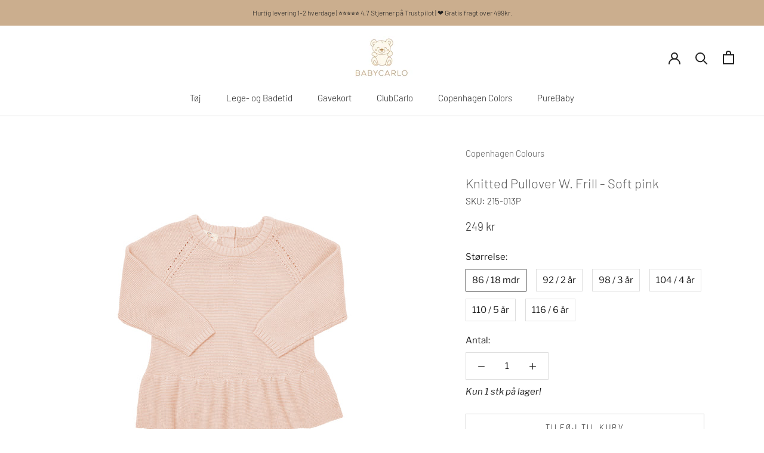

--- FILE ---
content_type: text/javascript; charset=utf-8
request_url: https://www.babycarlo.dk/products/knitted-pullover-w-frill.js
body_size: 906
content:
{"id":7992251318491,"title":"Knitted Pullover W. Frill - Soft pink","handle":"knitted-pullover-w-frill","description":"\u003cp\u003eVores Knitted Pullover fra Copenhagen Colors er lavet af det blødeste 100% økologiske GOTS certificeret bomuld og er bare fantastisk blød. Fås i flere farver.\u003c\/p\u003e\n\u003cp\u003e🚚\u003cspan\u003e \u003c\/span\u003eLevering 1-2 hverdage\u003c\/p\u003e\n\u003cp\u003e\u003cspan\u003e✅ Vi sender med GLS\u003c\/span\u003e\u003c\/p\u003e\n\u003cp\u003e\u003cspan\u003e🔄 30 dages fuld returret\u003c\/span\u003e\u003c\/p\u003e\n\u003cp\u003e\u003cspan\u003e* Husk at følge vaskeanvisningen. \u003c\/span\u003e\u003c\/p\u003e","published_at":"2023-03-17T07:00:02+01:00","created_at":"2023-03-15T11:07:36+01:00","vendor":"Copenhagen Colours","type":"Pullover","tags":["Cardigan","Nyheder","sweater","Sweatre \u0026amp; Cardigans"],"price":24900,"price_min":24900,"price_max":24900,"available":true,"price_varies":false,"compare_at_price":null,"compare_at_price_min":0,"compare_at_price_max":0,"compare_at_price_varies":false,"variants":[{"id":44008384790747,"title":"86 \/ 18 mdr","option1":"86 \/ 18 mdr","option2":null,"option3":null,"sku":"215-013P","requires_shipping":true,"taxable":true,"featured_image":null,"available":true,"name":"Knitted Pullover W. Frill - Soft pink - 86 \/ 18 mdr","public_title":"86 \/ 18 mdr","options":["86 \/ 18 mdr"],"price":24900,"weight":0,"compare_at_price":null,"inventory_management":"shopify","barcode":"","requires_selling_plan":false,"selling_plan_allocations":[]},{"id":44008384823515,"title":"92 \/ 2 år","option1":"92 \/ 2 år","option2":null,"option3":null,"sku":"215-013P-2","requires_shipping":true,"taxable":true,"featured_image":null,"available":false,"name":"Knitted Pullover W. Frill - Soft pink - 92 \/ 2 år","public_title":"92 \/ 2 år","options":["92 \/ 2 år"],"price":24900,"weight":0,"compare_at_price":null,"inventory_management":"shopify","barcode":"","requires_selling_plan":false,"selling_plan_allocations":[]},{"id":44008384856283,"title":"98 \/ 3 år","option1":"98 \/ 3 år","option2":null,"option3":null,"sku":"215-013P-3","requires_shipping":true,"taxable":true,"featured_image":null,"available":true,"name":"Knitted Pullover W. Frill - Soft pink - 98 \/ 3 år","public_title":"98 \/ 3 år","options":["98 \/ 3 år"],"price":24900,"weight":0,"compare_at_price":null,"inventory_management":"shopify","barcode":"","requires_selling_plan":false,"selling_plan_allocations":[]},{"id":44008384889051,"title":"104 \/ 4 år","option1":"104 \/ 4 år","option2":null,"option3":null,"sku":"215-013P-4","requires_shipping":true,"taxable":true,"featured_image":null,"available":true,"name":"Knitted Pullover W. Frill - Soft pink - 104 \/ 4 år","public_title":"104 \/ 4 år","options":["104 \/ 4 år"],"price":24900,"weight":0,"compare_at_price":null,"inventory_management":"shopify","barcode":"","requires_selling_plan":false,"selling_plan_allocations":[]},{"id":44008384921819,"title":"110 \/ 5 år","option1":"110 \/ 5 år","option2":null,"option3":null,"sku":"215-013P-5","requires_shipping":true,"taxable":true,"featured_image":null,"available":false,"name":"Knitted Pullover W. Frill - Soft pink - 110 \/ 5 år","public_title":"110 \/ 5 år","options":["110 \/ 5 år"],"price":24900,"weight":0,"compare_at_price":null,"inventory_management":"shopify","barcode":"","requires_selling_plan":false,"selling_plan_allocations":[]},{"id":44008384954587,"title":"116 \/ 6 år","option1":"116 \/ 6 år","option2":null,"option3":null,"sku":"215-013P-6","requires_shipping":true,"taxable":true,"featured_image":null,"available":true,"name":"Knitted Pullover W. Frill - Soft pink - 116 \/ 6 år","public_title":"116 \/ 6 år","options":["116 \/ 6 år"],"price":24900,"weight":0,"compare_at_price":null,"inventory_management":"shopify","barcode":"","requires_selling_plan":false,"selling_plan_allocations":[]}],"images":["\/\/cdn.shopify.com\/s\/files\/1\/0565\/6697\/2574\/products\/IMG_1772.jpg?v=1678874885","\/\/cdn.shopify.com\/s\/files\/1\/0565\/6697\/2574\/products\/IMG_1769_475a1096-108f-4664-8d97-3f2ae870ce25.jpg?v=1678874885","\/\/cdn.shopify.com\/s\/files\/1\/0565\/6697\/2574\/products\/IMG_1770_7f990d2f-bd09-4b89-a1c4-096f6e133600.jpg?v=1678874885","\/\/cdn.shopify.com\/s\/files\/1\/0565\/6697\/2574\/products\/IMG_1771_ec1b0acd-6ea5-4b9e-aeea-4ce025722e61.jpg?v=1678874885"],"featured_image":"\/\/cdn.shopify.com\/s\/files\/1\/0565\/6697\/2574\/products\/IMG_1772.jpg?v=1678874885","options":[{"name":"Størrelse","position":1,"values":["86 \/ 18 mdr","92 \/ 2 år","98 \/ 3 år","104 \/ 4 år","110 \/ 5 år","116 \/ 6 år"]}],"url":"\/products\/knitted-pullover-w-frill","media":[{"alt":null,"id":31928111464667,"position":1,"preview_image":{"aspect_ratio":0.667,"height":3000,"width":2000,"src":"https:\/\/cdn.shopify.com\/s\/files\/1\/0565\/6697\/2574\/products\/IMG_1772.jpg?v=1678874885"},"aspect_ratio":0.667,"height":3000,"media_type":"image","src":"https:\/\/cdn.shopify.com\/s\/files\/1\/0565\/6697\/2574\/products\/IMG_1772.jpg?v=1678874885","width":2000},{"alt":null,"id":31928111268059,"position":2,"preview_image":{"aspect_ratio":0.667,"height":3000,"width":2001,"src":"https:\/\/cdn.shopify.com\/s\/files\/1\/0565\/6697\/2574\/products\/IMG_1769_475a1096-108f-4664-8d97-3f2ae870ce25.jpg?v=1678874885"},"aspect_ratio":0.667,"height":3000,"media_type":"image","src":"https:\/\/cdn.shopify.com\/s\/files\/1\/0565\/6697\/2574\/products\/IMG_1769_475a1096-108f-4664-8d97-3f2ae870ce25.jpg?v=1678874885","width":2001},{"alt":null,"id":31928111300827,"position":3,"preview_image":{"aspect_ratio":0.667,"height":3000,"width":2001,"src":"https:\/\/cdn.shopify.com\/s\/files\/1\/0565\/6697\/2574\/products\/IMG_1770_7f990d2f-bd09-4b89-a1c4-096f6e133600.jpg?v=1678874885"},"aspect_ratio":0.667,"height":3000,"media_type":"image","src":"https:\/\/cdn.shopify.com\/s\/files\/1\/0565\/6697\/2574\/products\/IMG_1770_7f990d2f-bd09-4b89-a1c4-096f6e133600.jpg?v=1678874885","width":2001},{"alt":null,"id":31928111366363,"position":4,"preview_image":{"aspect_ratio":0.667,"height":3000,"width":2001,"src":"https:\/\/cdn.shopify.com\/s\/files\/1\/0565\/6697\/2574\/products\/IMG_1771_ec1b0acd-6ea5-4b9e-aeea-4ce025722e61.jpg?v=1678874885"},"aspect_ratio":0.667,"height":3000,"media_type":"image","src":"https:\/\/cdn.shopify.com\/s\/files\/1\/0565\/6697\/2574\/products\/IMG_1771_ec1b0acd-6ea5-4b9e-aeea-4ce025722e61.jpg?v=1678874885","width":2001}],"requires_selling_plan":false,"selling_plan_groups":[]}